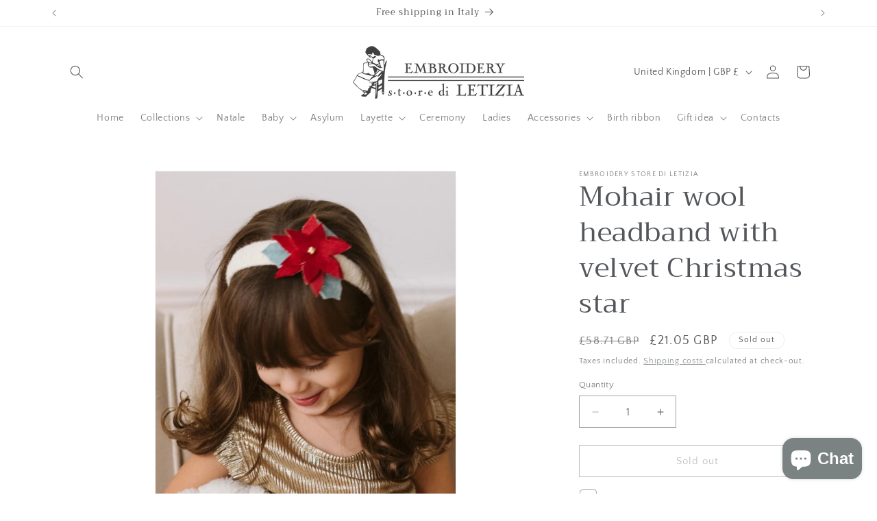

--- FILE ---
content_type: text/javascript; charset=utf-8
request_url: https://embroiderystoreletizia.com/en-gb/products/wrap.js
body_size: 191
content:
{"id":6949096784011,"title":"Gift box","handle":"wrap","description":"\u003cp\u003e \u003cspan style=\"color: rgb(33, 43, 54); font-size: 14px;\"\u003e The gift box includes paper with \"Letizia's Embroidery store\" logo, envelope and bow \u003c\/span\u003e \u003c\/p\u003e","published_at":"2022-08-06T16:23:38+02:00","created_at":"2022-08-06T16:21:38+02:00","vendor":"Gift","type":"Gift","tags":[],"price":554,"price_min":554,"price_max":554,"available":true,"price_varies":false,"compare_at_price":null,"compare_at_price_min":0,"compare_at_price_max":0,"compare_at_price_varies":false,"variants":[{"id":40702291345547,"title":"Gift box","option1":"Gift box","option2":null,"option3":null,"sku":"","requires_shipping":true,"taxable":true,"featured_image":{"id":32076577046667,"product_id":6949096784011,"position":1,"created_at":"2023-03-09T21:50:27+01:00","updated_at":"2023-03-09T21:50:27+01:00","alt":null,"width":718,"height":636,"src":"https:\/\/cdn.shopify.com\/s\/files\/1\/0382\/4012\/5067\/products\/1659797059137_ea2a6213-9051-481a-acf8-93773dc582c0.png?v=1678395027","variant_ids":[40702291345547]},"available":true,"name":"Gift box - Gift box","public_title":"Gift box","options":["Gift box"],"price":554,"weight":0,"compare_at_price":null,"inventory_management":null,"barcode":null,"featured_media":{"alt":null,"id":24423123320971,"position":1,"preview_image":{"aspect_ratio":1.129,"height":636,"width":718,"src":"https:\/\/cdn.shopify.com\/s\/files\/1\/0382\/4012\/5067\/products\/1659797059137_ea2a6213-9051-481a-acf8-93773dc582c0.png?v=1678395027"}},"requires_selling_plan":false,"selling_plan_allocations":[]}],"images":["\/\/cdn.shopify.com\/s\/files\/1\/0382\/4012\/5067\/products\/1659797059137_ea2a6213-9051-481a-acf8-93773dc582c0.png?v=1678395027"],"featured_image":"\/\/cdn.shopify.com\/s\/files\/1\/0382\/4012\/5067\/products\/1659797059137_ea2a6213-9051-481a-acf8-93773dc582c0.png?v=1678395027","options":[{"name":"Title","position":1,"values":["Gift box"]}],"url":"\/en-gb\/products\/wrap","media":[{"alt":null,"id":24423123320971,"position":1,"preview_image":{"aspect_ratio":1.129,"height":636,"width":718,"src":"https:\/\/cdn.shopify.com\/s\/files\/1\/0382\/4012\/5067\/products\/1659797059137_ea2a6213-9051-481a-acf8-93773dc582c0.png?v=1678395027"},"aspect_ratio":1.129,"height":636,"media_type":"image","src":"https:\/\/cdn.shopify.com\/s\/files\/1\/0382\/4012\/5067\/products\/1659797059137_ea2a6213-9051-481a-acf8-93773dc582c0.png?v=1678395027","width":718}],"requires_selling_plan":false,"selling_plan_groups":[]}